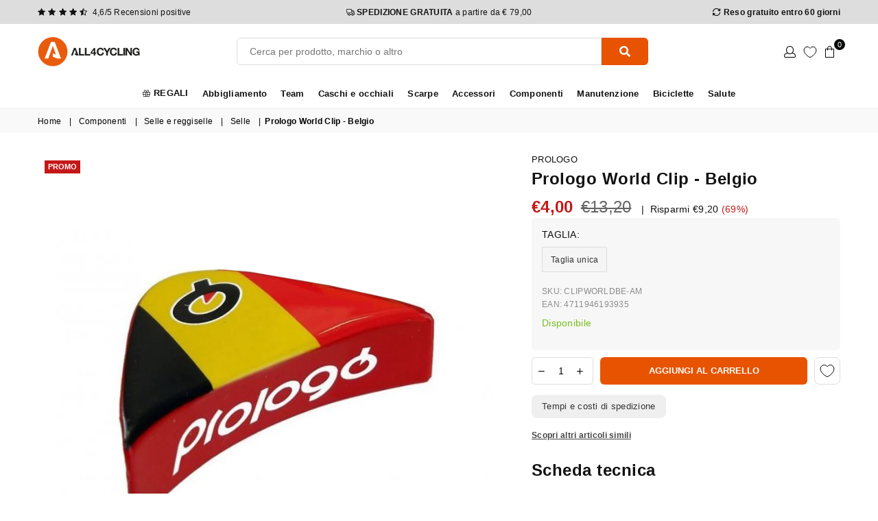

--- FILE ---
content_type: text/css
request_url: https://www.all4cycling.com/cdn/shop/t/92/assets/boost-pfs-custom.css?v=46664540808388376341731297754
body_size: 6633
content:
/** Shopify CDN: Minification failed

Line 1749:69 Unexpected ","

**/
/*********************** Custom CSS for Boost Filter & Search  ************************/




/**************************** Place your custom css below  ****************************/







/* LAYOUT */


/* Product Label */


/* horizontal; vertical */


/* cirle; rectangle; triangle */

/* Header Collection & Search Page */

.boost-pfs-filter-collection-header-wrapper {
	background: #ffffff/*#f6f6f8*/;
	padding-bottom: 15px;
	padding-top: 0;
	background-repeat: no-repeat;
	background-position: center;
	background-size: cover;
}

.boost-pfs-filter-collection-header-wrapper p:last-child {
	margin-bottom: 0;
	padding-bottom: 0;
}

.boost-pfs-filter-collection-header-wrapper .boost-pfs-filter-collection-description {
	margin-bottom: 0;
	padding-bottom: 0;
	margin-top: 20px;
}

.boost-pfs-filter-collection-header-wrapper h1 {
	text-align: left;
	font-weight: 600;
	font-size: 24px;
	line-height: 36px;
	margin-bottom: 0;
  	padding-bottom:18px/*same padding-bottom of .boost-pfs-search-result-header*/
}

/*FIX MR*/
.boost-pfs-filter-collection-header-wrapper .boost-pfs-filter-collection-description p a,
.boost-pfs-filter-collection-header-wrapper .boost-pfs-filter-collection-description li a{color:#EA5B0C !important;text-decoration:underline}

.boost-pfs-filter-collection-header-wrapper .boost-pfs-search-container {
	margin-bottom: 0;
}

.boost-pfs-filter-collection-header-wrapper .boost-pfs-search-form .boost-pfs-search-box {
	background: #fff;
	border: 1px solid #ebebeb;
	box-sizing: border-box;
	-webkit-border-radius: 100px;
	-moz-border-radius: 100px;
	border-radius: 100px;
	padding-left: 24px;
}

.boost-pfs-filter-collection-header-wrapper .boost-pfs-search-form .boost-pfs-search-btn {
	-webkit-border-top-right-radius: 100px;
	-webkit-border-bottom-right-radius: 100px;
	-moz-border-radius-topright: 100px;
	-moz-border-radius-bottomright: 100px;
	border-top-right-radius: 100px;
	border-bottom-right-radius: 100px;
	background: #222;
	min-width: 80px;
	right: 0;
}

.boost-pfs-filter-collection-header-wrapper .boost-pfs-search-form .boost-pfs-search-btn:before {
	color: #fff;
}

.boost-pfs-filter-collection-header-wrapper.boost-pfs-filter-collection-has-image .boost-pfs-filter-collection-description {
	text-align: center;
}

.boost-pfs-filter-collection-header-wrapper.boost-pfs-filter-collection-image.boost-pfs-filter-collection-has-image img
{margin-bottom:10px}



/* CUSTOMIZE FILTER */

.boost-pfs-filter-option .boost-pfs-filter-option-content ul li a {
	text-decoration: none;
	border: none;
	color: #333;
}

.boost-pfs-filter-option .boost-pfs-filter-option-content .boost-pfs-filter-option-swatch.circle-grid li {
	margin-left: 1px;
	margin-right: 1px;
}

.boost-pfs-filter-option .boost-pfs-filter-option-content .boost-pfs-filter-option-swatch li a .boost-pfs-filter-option-swatch-image {
	position: relative;
	width: 34px;
	height: 34px;
	overflow: hidden;
}

.boost-pfs-filter-option .boost-pfs-filter-option-content .boost-pfs-filter-option-swatch li a .boost-pfs-filter-option-swatch-image:before {
	content: "";
	border: 2px solid transparent;
	width: 100%;
	height: 100%;
	position: absolute;
	top: 0;
	bottom: 0;
	left: 0;
	right: 0;
	z-index: 2;
}

.boost-pfs-filter-option .boost-pfs-filter-option-content .boost-pfs-filter-option-swatch li a:hover .boost-pfs-filter-option-swatch-image:before,
.boost-pfs-filter-option .boost-pfs-filter-option-content .boost-pfs-filter-option-swatch li a.selected .boost-pfs-filter-option-swatch-image:before {
	border-color: #fff;
}

.boost-pfs-filter-option .boost-pfs-filter-option-content .boost-pfs-filter-option-swatch.circle-grid li a .boost-pfs-filter-option-swatch-image:before,
.boost-pfs-filter-option .boost-pfs-filter-option-content .boost-pfs-filter-option-swatch.circle-list li a .boost-pfs-filter-option-swatch-image:before {
	border-radius: 50%;
}


/* END CUSTOMINZE FILTER */


/* CUSTOMINZE PRODUCT  */


/* ELEMENT SCSS  */


/* LAYOUT */

.boost-pfs-container-default {
	zoom:1;
	max-width: 1200px;
	padding: 0 15px;
	margin: 0 auto;
}

.boost-pfs-container-default:after {
	content: '';
	display: table;
	clear: both;
}

.boost-pfs-filter-wrapper {
	zoom:1;
}

.boost-pfs-filter-wrapper:after {
	content: '';
	display: table;
	clear: both;
}

.boost-pfs-filter-wrapper *,
.boost-pfs-filter-wrapper * :before,
.boost-pfs-filter-wrapper *:after {
	-moz-box-sizing: border-box;
	-webkit-box-sizing: border-box;
	box-sizing: border-box;
}



.boost-pfs-filter-right .boost-pfs-filter-products+div {
	clear: both;
}

.boost-pfs-filter-left-col {
	width: 23%;
	float: left;
}

@media (min-width: 768px) and (max-width: 1199px) {
	.boost-pfs-filter-left-col {
		width: 25%;
	}
}

@media (max-width: 767px) {
	.boost-pfs-filter-left-col {
		width: 100%;
		float: none;
	}
}

.boost-pfs-filter-right-col {
	width: 77%;
	float: right;
	padding-left: 30px;
}

@media (min-width: 768px) and (max-width: 1199px) {
	.boost-pfs-filter-right-col {
		width: 75%;
	}
}

@media (max-width: 767px) {
	.boost-pfs-filter-right-col {
		width: auto;
		float: none;
		padding-left: 0px;
	}
}

@media (max-width: 767px) {
	.boost-pfs-filter-products {
		width: calc(100% + 15px);
		float: none;
		padding-top: 0px;
		margin-left: -15px;
	}
	.boost-pfs-filter-products .boost-pfs-filter-product-item {
		padding-left: 15px;
	}
}


/* GRID */

.boost-pfs-filter-grid-width-2 {
	width: 50%;
}

.boost-pfs-filter-grid-width-3 {
	width: 33.33333333%;
}

.boost-pfs-filter-grid-width-4 {
	width: 25%;
}

.boost-pfs-filter-grid-width-5 {
	width: 20%;
}
.boost-pfs-filter-grid-width-6 {
	width: 16.66%;
}

/* BOX */

.boost-pfs-filter-product-item {
	display: inline;
	float: left;
	vertical-align: top;
	margin-bottom: 30px;
	position: relative;
	text-align: left;
	padding-left: 30px;
	/* if value = 0px, please config below bc_layout_no_gutter;
	 */
}

.boost-pfs-filter-product-item .boost-pfs-filter-product-item-inner {
	position: relative;
	padding: 0;
	border: none;
	/* 1px solid #e7e7e7 */
	-webkit-box-shadow: none;
	-moz-box-shadow: none;
	box-shadow: none;

	
}

.boost-pfs-filter-product-item a:hover {
	text-decoration: none;
}

.boost-pfs-filter-product-item .spr-badge-starrating {
	margin-right: 5px;
}

.boost-pfs-filter-product-item .spr-badge-caption {
	font-size: 90%;
}

.boost-pfs-filter-product-item .spr-badge-starrating .spr-icon {
	font-size: 14px;
}

.boost-pfs-filter-product-item .spr-badge-starrating .spr-icon:before {
	font-size: 14px;
}

.boost-pfs-filter-product-item-text-alignment-center .boost-pfs-filter-product-item {
	text-align: center;
}

.boost-pfs-filter-product-item-text-alignment-right .boost-pfs-filter-product-item {
	text-align: right;
}

.rte .boost-pfs-filter-product-item a:not(.btn) {
	border-bottom: none;
}


/* IMAGE */
.boost-pfs-filter-product-item-image {
	width: 100%;
	text-align: center;
	margin-bottom: 15px;
	position: relative;
}

.boost-pfs-filter-product-item-image-link {
	position: relative;
	margin-bottom: 0px;
	overflow: hidden;
	width: 100%;
	display: block;
}

.boost-pfs-filter-product-item-image-link img {
	max-width: 100%;
	width: auto;
	margin: auto;
	display: block !important;
}

.boost-pfs-filter-product-item-image-link img.boost-pfs-filter-product-item-main-image {
	z-index: 1;
	position: absolute;
	top: 0;
	left: 0;
	right: 0;
	bottom: 0;
}

.boost-pfs-filter-product-item-image-link img.boost-pfs-filter-product-item-flip-image {
	z-index: 2;
	position: absolute;
	top: 0;
	bottom: 0;
	left: 0;
	right: 0;
}

.boost-pfs-filter-product-item-image-link img.lazyloaded {
	width: 100%;
}

.boost-pfs-filter-product-item-image-link img.lazyload:not([src]) {
	visibility: hidden;
	width: 100%;
}

.boost-pfs-filter-product-item-image-link-liquid.lazyload {
	background: rgba(0, 0, 0, 0.07);
}

.boost-pfs-filter-product-item-image-link-liquid.lazyloaded {
	background: none;
}

.boost-pfs-filter-crop-image-position-top.boost-pfs-filter-product-item-image-link .boost-pfs-filter-product-item-flip-image,
.boost-pfs-filter-crop-image-position-top.boost-pfs-filter-product-item-image-link .boost-pfs-filter-product-item-main-image {
	bottom: auto;
}

.boost-pfs-filter-crop-image-position-bottom.boost-pfs-filter-product-item-image-link .boost-pfs-filter-product-item-flip-image,
.boost-pfs-filter-crop-image-position-bottom.boost-pfs-filter-product-item-image-link .boost-pfs-filter-product-item-main-image {
	top: auto;
}


/* SWAP IMAGE */

@media (min-width: 768px) {
	.has-bc-swap-image .boost-pfs-filter-product-item-main-image {
		visibility: visible;
	}
	.has-bc-swap-image .boost-pfs-filter-product-item-flip-image {
		visibility: hidden;
	}
	.has-bc-swap-image .boost-pfs-filter-product-item-image:hover .boost-pfs-filter-product-item-main-image {
		visibility: hidden;
	}
	.has-bc-swap-image .boost-pfs-filter-product-item-image:hover .boost-pfs-filter-product-item-flip-image {
		visibility: visible;
	}
}


/* SWAP COLOR */

.boost-pfs-filter-product-item .boost-pfs-filter-item-swatch {
	list-style: none;
	padding: 0;
	margin: 0 -4px;
	letter-spacing: -0.33em;
	line-height: 0;
	padding-bottom: 5px;
}

.boost-pfs-filter-product-item .boost-pfs-filter-item-swatch li {
	display: inline-block;
	margin: 0 4px 0;
	letter-spacing: normal;
	text-align: center;
	vertical-align: middle;
	position: relative;
}

.boost-pfs-filter-product-item .boost-pfs-filter-item-swatch li span {
	display: block;
	width: 18px;
	height: 18px;
	-moz-border-radius: 15px;
	-webkit-border-radius: 15px;
	-ms-border-radius: 15px;
	-o-border-radius: 15px;
	border-radius: 15px;
	margin: 0;
	background-size: cover;
	cursor: pointer;
	background-position: center;
	background-repeat: no-repeat;
	border: 2px solid #fff;
	-webkit-box-shadow: 0 0 0 1px #e6e6e6;
	-moz-box-shadow: 0 0 0 1px #e6e6e6;
	box-shadow: 0 0 0 1px #e6e6e6;
	outline: none;
}

.boost-pfs-filter-item-swatch li .boost-pfs-product-item-tooltip {
	text-align: center;
	background: #232323;
	color: #fff;
	bottom: 100%;
	padding: 4px 7px;
	display: block;
	position: absolute;
	z-index: 2;
	min-width: 44px;
	left: 50%;
	-moz-transform: translateX(-50%);
	-o-transform: translateX(-50%);
	-ms-transform: translateX(-50%);
	-webkit-transform: translateX(-50%);
	transform: translateX(-50%);
	margin-bottom: 12px;
	opacity: 0;
	-ms-filter: "progid:DXImageTransform.Microsoft.Alpha(opacity=0)";
	filter: alpha(opacity=0);
	visibility: hidden;
	-webkit-transition: all 0.25s ease-out;
	-moz-transition: all 0.25s ease-out;
	-ms-transition: all 0.25s ease-out;
	-o-transition: all 0.25s ease-out;
	transition: all 0.25s ease-out;
	-webkit-box-shadow: 2px 2px 6px rgba(0, 0, 0, 0.28);
	-moz-box-shadow: 2px 2px 6px rgba(0, 0, 0, 0.28);
	box-shadow: 2px 2px 6px rgba(0, 0, 0, 0.28);
	font-size: 11px;
	font-weight: 500;
	letter-spacing: normal;
	pointer-events: none;
	line-height: 16px;
	white-space: nowrap;
}

.boost-pfs-filter-item-swatch li .boost-pfs-product-item-tooltip:after {
	border-left: solid transparent 7px;
	border-right: solid transparent 7px;
	border-top: solid #232323 7px;
	bottom: -7px;
	content: " ";
	height: 0;
	left: 50%;
	-moz-transform: translateX(-50%);
	-o-transform: translateX(-50%);
	-ms-transform: translateX(-50%);
	-webkit-transform: translateX(-50%);
	transform: translateX(-50%);
	position: absolute;
	width: 0;
}

.boost-pfs-filter-item-swatch li:hover .boost-pfs-product-item-tooltip {
	opacity: 1;
	visibility: visible;
}

.boost-pfs-filter-swatch-shape-square .boost-pfs-filter-product-item .boost-pfs-filter-item-swatch li span {
	-webkit-border-radius: 0px;
	-moz-border-radius: 0px;
	border-radius: 0px;
}
.boost-pfs-filter-product-item-swatch_color_display_type_image_product .boost-pfs-filter-product-item .boost-pfs-filter-item-swatch li span {
	width: 28px;
	height: 28px;
}

/* TITLE */

.boost-pfs-filter-product-item-title {
	margin: 0px 0 4px;
	font-size: 14px;
	font-weight: 600;
	color: #3d4246;
/*	FIX SS text-transform: capitalize; */  
/*	 text-transform: uppercase; */ 
  	border-bottom: none;
	display: inline-block;
	line-height: 1.42;
}

/* .boost-pfs-filter-product-item-title:hover {
	text-decoration: underline;
	-webkit-text-underline-position: under;
	-ms-text-underline-position: below;
	text-underline-position: under;
} */


/* PRICE */

.boost-pfs-filter-product-item-price {
	font-size: 15px;
	font-weight: 400;
	color: #222;
	margin-bottom: 0;
	padding-bottom: 10px;
	margin-top: 0;
}

.boost-pfs-filter-product-item-price s {
	color: rgba(34, 34, 34, 0.6);
	margin-left: 5px;
}

.boost-pfs-filter-product-item-price .boost-pfs-filter-product-item-sale-price {
	color: #E02D00;
}

.boost-pfs-filter-product-item-price .boost-pfs-filter-product-item-price-from-text {
	font-size: 14px;
	font-weight: 400;
	color: #222;
	margin-bottom: 0;
	padding-bottom: 10px;
	margin-top: 0;
}

.spr-badge {
	padding-bottom: 10px;
}


/* VENDOR */

.boost-pfs-filter-product-item-vendor {
	font-size: 12px;
	color: rgba(34, 34, 34, 0.6);
	text-transform: uppercase;
	font-weight: 400;
	margin-bottom: 8px;
	margin-top: 0;
	line-height: 1.5;
}


/* LABEL */

/*******************************************************************************************FIX MR MODIFY*/
.boost-pfs-filter-product-item-image .boost-pfs-filter-product-item-label {
	position: absolute;
	left: 0;
	bottom: 0;
	z-index: 2;
	padding: 10px 10px 5px 5px;
  	margin: 0px;
	letter-spacing: 0;
}


.boost-pfs-filter-product-item-label .boost-pfs-label,
.boost-pfs-filter-product-item-label .boost-pfs-filter-label {
	font-size: 11px;
	font-weight: 700;
	text-transform: uppercase;
	padding: 2px 10px;
	background: #fff;
	left: auto;
	border: 1px solid transparent;
	vertical-align: top;
	-webkit-border-radius: 50px;
	-moz-border-radius: 50px;
	border-radius: 50px;
}

.boost-pfs-filter-product-item-label .boost-pfs-label:first-child,
.boost-pfs-filter-product-item-label .boost-pfs-filter-label:first-child {
	margin-left: 0;
}

.boost-pfs-filter-product-item-label .sale {
	background: #E02D00;
	color: #fff;
	border-color: transparent;
}

.boost-pfs-filter-product-item-label .tag {
	background: #0e9268;
	color: #fff;
	border-color: transparent;
}

.boost-pfs-filter-product-item-label .soldout {
	background: #fff;
	color: #d2d8db;
	border-color: #d2d8db;
}

/* Top Right */
.boost-pfs-filter-product-item-label-top_right .boost-pfs-filter-product-item-label {
  left: auto;
  right: 0;
}
/* Bottom Left */
.boost-pfs-filter-product-item-label-bottom_left .boost-pfs-filter-product-item-label {
  bottom: 0px;
  top: auto;
}
/* Bottom Right */
.boost-pfs-filter-product-item-label-bottom_right .boost-pfs-filter-product-item-label {
  bottom: 0px;
  top: auto;
  left: auto;
  right: 0;
}

/* LABEL POSITION */



.boost-pfs-filter-product-item-label .boost-pfs-filter-label {
	/* FIX SS 20/10/23 display: inline-block;
	margin-left: 5px;*/

    /*display: block;*/
    display:table;
	margin-bottom: 5px;
	text-align: center;
}




/* LABEL STYLE */



.boost-pfs-filter-product-item-label .boost-pfs-filter-label {
	line-height: 16px;
}




/* END PRODUCT LABEL */

@media screen and (max-width: 1199px) {
	.boost-pfs-filter-product-item {
		width: 33.33333333%;
	}
}

@media screen and (min-width: 1200px) {
	.boost-pfs-filter-grid-width-2:nth-child(2n+1),
	.boost-pfs-filter-grid-width-3:nth-child(3n+1),
	.boost-pfs-filter-grid-width-4:nth-child(4n+1) {
		clear: both;
	}
}

@media (min-width: 768px) and (max-width: 1199px) {
	.boost-pfs-filter-grid-width-2:nth-child(2n+1),
	.boost-pfs-filter-grid-width-3:nth-child(3n+1),
	.boost-pfs-filter-grid-width-4:nth-child(3n+1) {
		clear: both;
	}
}

@media (max-width: 767px) {
	.boost-pfs-filter-product-item.boost-pfs-filter-grid-width-mb-1 {
		width: 100%;
	}
	.boost-pfs-filter-product-item.boost-pfs-filter-grid-width-mb-2 {
		width: 50%;
	}
	.boost-pfs-filter-product-item.boost-pfs-filter-grid-width-mb-3 {
		width: 33.33333333%;
	}
	.boost-pfs-filter-grid-width-mb-2:nth-child(2n+1),
	.boost-pfs-filter-grid-width-mb-3:nth-child(3n+1),
	.boost-pfs-filter-grid-width-mb-4:nth-child(4n+1) {
		clear: both;
	}
}


/* END CUSTOMINZE PRODUCT GRID  */


/* CUSTOMINZE PRODUCT LIST VIEW  */

.boost-pfs-filter-product-item-list {
	border-top: 1px solid #e8e9eb;
	padding-top: 30px;
	margin-top: 30px;
	padding-left: 0;
	float: none;
	width: 100% !important;
	clear: both;
	overflow: hidden;
	display: block;
}

.boost-pfs-filter-product-item-list:first-child {
	border-top: none;
	margin-top: 0px;
	padding-top: 0;
}

.boost-pfs-filter-product-item-list .boost-pfs-filter-product-item-image {
	height: auto !important;
	margin-bottom: 0px;
}

.boost-pfs-filter-product-item-list .spr-badge {
	padding-bottom: 21px;
}

.boost-pfs-filter-product-item-list .boost-pfs-action-list-wrapper {
	display: none !important;
}

.boost-pfs-filter-product-item-list .boost-pfs-filter-product-item-label {
	padding-right: 0;
	margin-right: 0;
	left: 6px;
	top: 6px;
	padding-left: 0;
	margin-left: 0;
	padding-top: 0;
}

.boost-pfs-filter-product-item-list .boost-pfs-filter-product-item-label .boost-pfs-filter-label {
	margin-left: 0;
	margin-right: 5px;
}

.boost-pfs-filter-product-item-list .boost-pfs-filter-product-item-price {
	padding-bottom: 0;
	margin-top: 0;
	margin-bottom: 20px;
}

.boost-pfs-filter-product-item-list .boost-pfs-filter-des {
	margin-top: 0;
	margin-bottom: 20px;
}

.boost-pfs-filter-product-item-list .boost-pfs-filter-product-item-list-col-1 {
	position: relative;
}

.boost-pfs-filter-product-item-list.boost-pfs-action-list-enabled .boost-pfs-action-list-wrapper {
	position: static;
	width: auto !important;
	opacity: 1;
	-webkit-transform: none;
	transform: none;
}

.boost-pfs-filter-product-item-list.boost-pfs-action-list-enabled .boost-pfs-action-list-wrapper .boost-pfs-addtocart-btn {
	padding-right: 10px;
	padding-left: 10px;
}

.boost-pfs-filter-product-item-list.boost-pfs-action-list-enabled .boost-pfs-action-list-wrapper .boost-pfs-addtocart-product-form {
	margin-left: 0px;
	display: block;
	width: 100%;
}

.boost-pfs-filter-product-item-list.boost-pfs-action-list-enabled .boost-pfs-action-list-wrapper .boost-pfs-quickview-btn {
	display: none;
}

@media screen and (min-width: 768px) {
	.boost-pfs-filter-product-item-list {
		width: calc(100% - 30px) !important;
		margin-left: 30px;
	}
}

@media (min-width: 767px) {
	.boost-pfs-filter-product-item-list .boost-pfs-filter-product-item-list-col-1 {
		width: 30%;
		padding-right: 30px;
		float: left;
	}
	.boost-pfs-filter-product-item-list .boost-pfs-filter-product-bottom {
		text-align: left;
		width: 70%;
		float: left;
	}
	.boost-pfs-filter-product-item-list .boost-pfs-filter-product-item-title {
		margin-top: 0;
	}
	.boost-pfs-filter-product-item-list .boost-pfs-filter-product-item-image-link {
		margin-bottom: 0;
	}
}

@media screen and (min-width: 1200px) {
	.boost-pfs-filter-product-item-list .boost-pfs-filter-product-item-list-col-1 {
		width: 25%;
	}
	.boost-pfs-filter-product-item-list .boost-pfs-filter-product-bottom {
		width: 75%;
	}
	.boost-pfs-filter-product-item-list .boost-pfs-filter-product-item-list-col-2 {
		display: inline-block;
		vertical-align: middle;
		text-align: left;
		width: 100%;
	}
	.boost-pfs-filter-product-item-list .boost-pfs-filter-product-item-list-col-3 {
		display: inline-block;
		text-align: left;
		vertical-align: middle;
		width: 100%;
		padding-left: 0;
	}
}

@media screen and (max-width: 1199px) {
	.boost-pfs-filter-product-item-list .boost-pfs-filter-product-item-list-col-3 {
		margin-top: 10px;
	}
}


/* Mobile */

@media (max-width: 767px) {
	.boost-pfs-filter-product-item-list {
		padding-top: 24px;
		padding-bottom: 24px;
		margin-top: 0;
	}
	.boost-pfs-filter-product-item-list.boost-pfs-filter-product-item {
		padding-left: 0;
		margin-left: 15px;
		width: calc(100% - 15px) !important;
	}
	.boost-pfs-filter-product-item-list .boost-pfs-filter-product-item-list-col-1 {
		float: left;
		width: 124px;
		padding-right: 12px;
	}
	.boost-pfs-filter-product-item-list .boost-pfs-filter-product-item-list-col-1 .boost-pfs-filter-product-item-image-link {
		margin-bottom: 0;
	}
	.boost-pfs-filter-product-item-list .boost-pfs-filter-product-bottom {
		float: left;
		width: calc(100% - 124px);
	}
}

@media screen and (max-width: 1199px) {
	.boost-pfs-filter-product-item-list.boost-pfs-action-list-enabled {
		padding-bottom: 0;
	}
}

@media (max-width: 767px) {
	.boost-pfs-filter-product-item-list.boost-pfs-action-list-enabled {
		padding-bottom: 24px;
	}
}

@media screen and (min-width: 768px) {
	.boost-pfs-filter-product-item-list.boost-pfs-action-list-enabled .boost-pfs-action-list-wrapper {
		padding-left: 40px;
		display: table-cell;
		vertical-align: middle;
	}
}

@media (max-width: 767px) {
	.boost-pfs-filter-product-item-list.boost-pfs-action-list-enabled .boost-pfs-action-list-wrapper {
		padding-top: 30px;
	}
}


/* Load More */

.boost-pfs-filter-load-more .boost-pfs-filter-load-more-button {
	display: inline-block;
}


/* TOOLBAR */

.boost-pfs-filter-default-toolbar {
	border-bottom: 1px solid #e8e9eb;
	margin-bottom: 22px;
}

@media (min-width: 768px) {
	.boost-pfs-filter-default-toolbar {
		margin-bottom: 30px;
	}
	.boost-pfs-filter-default-toolbar+.boost-pfs-filter-wrapper .boost-pfs-filter-tree-h {
		margin-top: -15px;
	}
}

.boost-pfs-filter-top-display-type {
	text-align: left;
}

.boost-pfs-filter-top-display-type .boost-pfs-filter-display-item {
	border-bottom: none;
}

.boost-pfs-filter-top-display-type .boost-pfs-filter-display-item .fallback-text {
	font-size: 11px;
}

.boost-pfs-addtocart-wrapper {
	font-size: 11px;
}

@media (max-width: 767px) {
	.boost-pfs-filter-top-display-type {
		text-align: right;
	}
}

@media (min-width: 768px) {
	.boost-pfs-filter-default-toolbar-inner {
		display: table;
		width: 100%;
	}
}

.boost-pfs-filter-default-toolbar {
	display: block;
	text-align: right;
	vertical-align: middle;
	width: 100%;
}

.boost-pfs-filter-default-toolbar .boost-pfs-filter-toolbar-item {
	display: table-cell;
	vertical-align: middle;
	width: 33.33%;
}

.boost-pfs-filter-default-toolbar .boost-pfs-filter-toolbar-item:first-child {
	margin-left: 0;
	padding-left: 0;
}

.boost-pfs-filter-default-toolbar .boost-pfs-filter-toolbar-item label {
	font-size: 14px;
}

.boost-pfs-filter-default-toolbar .boost-pfs-filter-toolbar-item select {
	display: inline-block;
	font-size: 14px;
	border: none;
	color: #69727b;
	margin-bottom: 10px;
	margin-top: 10px;
}

.boost-pfs-filter-default-toolbar .boost-pfs-filter-top-sorting button {
	display: none;
}

.boost-pfs-filter-total-product {
	line-height: 55px;
	margin-bottom: 0;
	overflow: hidden;
	text-overflow: ellipsis;
	white-space: nowrap;
	display: block;
}

.boost-pfs-filter-total-product span {
	margin-left: 5px;
}

@media (max-width: 767px) {
	.boost-pfs-filter-total-product {
		line-height: 30px;
	}
}

.boost-pfs-filter-toolbar-count {
	text-align: center;
}

@media (max-width: 767px) {
	.boost-pfs-filter-top-display-type>span {
		display: none;
	}
	.boost-pfs-filter-toolbar-count {
		text-align: right;
	}
	.boost-pfs-filter-default-toolbar {
		margin-bottom: 0;
		border-bottom: none;
	}
	.boost-pfs-filter-default-toolbar .boost-pfs-filter-toolbar-item {
		width: 50%;
		padding-top: 15px;
		padding-bottom: 15px;
		display: block;
	}
	.boost-pfs-filter-default-toolbar .boost-pfs-filter-toolbar-item.boost-pfs-filter-toolbar-type {
		float: right;
		padding-left: 15px;
		text-align: right;
	}
	.boost-pfs-filter-default-toolbar .boost-pfs-filter-toolbar-item.boost-pfs-filter-toolbar-count {
		float: left;
		padding-right: 15px;
		text-align: left;
	}
}


/* SORT BY CUSTOM UL LI */

.boost-pfs-filter-default-toolbar * {
	-moz-box-sizing: border-box;
	-webkit-box-sizing: border-box;
	box-sizing: border-box;
}

.boost-pfs-filter-default-toolbar .boost-pfs-filter-top-sorting button {
	display: inline-block;
}

.boost-pfs-filter-top-sorting button {
	margin-right: 0;
}

.boost-pfs-filter-custom-sorting button {
	display: block;
	cursor: pointer;
	/*text-transform: capitalize;*/
  	padding-left: 5px;
	padding-right: 20px;
	margin-bottom: 0;
	background: none;
	border: none;
	color: inherit;
	outline: none;
}

.boost-pfs-filter-custom-sorting button>span {
	position: relative;
	line-height: 55px;
}

.boost-pfs-filter-custom-sorting button>span:after {
	top: 50%;
	right: 0;
	left: auto;
	right: -20px;
	position: absolute;
	margin-top: -2px;
	content: "";
	border-right: 1px solid #222;
	border-bottom: 1px solid #222;
	display: inline-block;
	-webkit-transition: all 100ms ease-in-out;
	-moz-transition: all 100ms ease-in-out;
	-ms-transition: all 100ms ease-in-out;
	-o-transition: all 100ms ease-in-out;
	transition: all 100ms ease-in-out;
	-moz-transform: rotate(45deg);
	-o-transform: rotate(45deg);
	-ms-transform: rotate(45deg);
	-webkit-transform: rotate(45deg);
	transform: rotate(45deg);
	width: 7px;
	height: 7px;
	display: inline-block;
	text-transform: none;
	-webkit-font-smoothing: antialiased;
	-moz-osx-font-smoothing: grayscale;
	font-size: 11px;
	margin-left: 10px;
	vertical-align: top;
	margin-top: -5px;
	white-space: nowrap;
	overflow: hidden;
	line-height: inherit;
}

.boost-pfs-filter-custom-sorting button>span>span {
	overflow: hidden;
	white-space: nowrap;
	line-height: normal;
}

.boost-pfs-filter-custom-sorting.boost-pfs-filter-sort-active button>span:after {
	-moz-transform: rotate(-135deg);
	-o-transform: rotate(-135deg);
	-ms-transform: rotate(-135deg);
	-webkit-transform: rotate(-135deg);
	transform: rotate(-135deg);
	margin-top: -2px;
}

.boost-pfs-filter-custom-sorting {
	position: relative;
}

.boost-pfs-filter-custom-sorting .boost-pfs-filter-filter-dropdown {
	list-style: none;
	position: absolute;
	background: #fff;
	border: 1px solid #eee;
	padding: 0px;
	z-index: 999;
	text-align: left;
	width: 250px;
	right: 0;
	top: 100%;
	margin: 0;
	display: none;
}

.boost-pfs-filter-custom-sorting .boost-pfs-filter-filter-dropdown li {
	padding: 10px 20px;
	list-style: none;
}

.boost-pfs-filter-custom-sorting .boost-pfs-filter-filter-dropdown li:first-child {
	padding-top: 20px;
}

.boost-pfs-filter-custom-sorting .boost-pfs-filter-filter-dropdown li:last-child {
	padding-bottom: 20px;
}

.boost-pfs-filter-custom-sorting .boost-pfs-filter-filter-dropdown li a {
	border-bottom: 1px solid transparent;
	display: inline-block;
	line-height: 1.2;
}

@media screen and (min-width: 1200px) {
	.boost-pfs-filter-custom-sorting .boost-pfs-filter-filter-dropdown li a:hover,
	.boost-pfs-filter-custom-sorting .boost-pfs-filter-filter-dropdown li a.boost-pfs-filter-sort-item-active {
		font-weight: 400;
		text-decoration: underline;
		text-underline-position: under;
	}
}


/* For mobile */


	.boost-pfs-filter-toolbar-top-mobile {
		border-bottom: 1px solid #e8e9eb;
		position: relative;
	}
	.boost-pfs-filter-toolbar-top-mobile * {
		-moz-box-sizing: border-box;
		-webkit-box-sizing: border-box;
		box-sizing: border-box;
	}
	.boost-pfs-filter-toolbar-top-mobile:after {
		content: '';
		display: table;
		clear: both;
	}
	.boost-pfs-filter-tree-mobile-button,
	.boost-pfs-filter-top-sorting-mobile {
		padding-left: 0px;
		padding-right: 0px;
		display: none;
	}
	.boost-pfs-filter-tree-mobile-button button,
	.boost-pfs-filter-top-sorting-mobile button {
		text-align: left;
		color: #222;
		border: none;
		text-transform: capitalize;
		color: #222;
		line-height: inherit;
		font-weight: 400;
		font-size: 14px;
		line-height: 20px;
		background: none;
		color: inherit;
		margin: 0;
		width: 100%;
		padding: 12px 15px;
		-moz-box-sizing: border-box;
		-webkit-box-sizing: border-box;
		box-sizing: border-box;
	}
	/* Button Filter */
	.boost-pfs-filter-tree-mobile-button {
		width: 50%;
		float: left;
		margin: 0;
	}
	.boost-pfs-filter-tree-mobile-button button:before {
		content: "";
		background-image: url("data:image/svg+xml,%3Csvg width='16' height='16' viewBox='0 0 16 16' fill='none' xmlns='http://www.w3.org/2000/svg'%3E%3Cpath fill-rule='evenodd' clip-rule='evenodd' d='M0.8 3.2H3.348C3.6792 4.1288 4.5584 4.8 5.6 4.8C6.6416 4.8 7.5208 4.1288 7.852 3.2H15.2C15.6424 3.2 16 2.8424 16 2.4C16 1.9576 15.6424 1.6 15.2 1.6H7.852C7.5208 0.6712 6.6416 0 5.6 0C4.5584 0 3.6792 0.6712 3.348 1.6H0.8C0.3576 1.6 0 1.9576 0 2.4C0 2.8424 0.3576 3.2 0.8 3.2ZM15.2 12.8H7.852C7.5208 11.8712 6.6416 11.2 5.6 11.2C4.5584 11.2 3.6792 11.8712 3.348 12.8H0.8C0.3576 12.8 0 13.1576 0 13.6C0 14.0424 0.3576 14.4 0.8 14.4H3.348C3.6792 15.3288 4.5584 16 5.6 16C6.6416 16 7.5208 15.3288 7.852 14.4H15.2C15.6424 14.4 16 14.0424 16 13.6C16 13.1576 15.6424 12.8 15.2 12.8ZM15.2 7.2H12.652C12.3208 6.2712 11.4416 5.6 10.4 5.6C9.3584 5.6 8.4792 6.2712 8.148 7.2H0.8C0.3576 7.2 0 7.5576 0 8C0 8.4424 0.3576 8.8 0.8 8.8H8.148C8.4792 9.7288 9.3584 10.4 10.4 10.4C11.4416 10.4 12.3208 9.7288 12.652 8.8H15.2C15.6424 8.8 16 8.4424 16 8C16 7.5576 15.6424 7.2 15.2 7.2ZM5.6 1.6C6.0416 1.6 6.4 1.9584 6.4 2.4C6.4 2.8416 6.0416 3.2 5.6 3.2C5.1584 3.2 4.8 2.8416 4.8 2.4C4.8 1.9584 5.1584 1.6 5.6 1.6ZM5.6 14.4C5.1584 14.4 4.8 14.0416 4.8 13.6C4.8 13.1584 5.1584 12.8 5.6 12.8C6.0416 12.8 6.4 13.1584 6.4 13.6C6.4 14.0416 6.0416 14.4 5.6 14.4ZM10.4 8.8C9.9584 8.8 9.6 8.4416 9.6 8C9.6 7.5584 9.9584 7.2 10.4 7.2C10.8416 7.2 11.2 7.5584 11.2 8C11.2 8.4416 10.8416 8.8 10.4 8.8Z' fill='%23222222'/%3E%3Cmask id='mask0' mask-type='alpha' maskUnits='userSpaceOnUse' x='0' y='0' width='16' height='16'%3E%3Cpath fill-rule='evenodd' clip-rule='evenodd' d='M0.8 3.2H3.348C3.6792 4.1288 4.5584 4.8 5.6 4.8C6.6416 4.8 7.5208 4.1288 7.852 3.2H15.2C15.6424 3.2 16 2.8424 16 2.4C16 1.9576 15.6424 1.6 15.2 1.6H7.852C7.5208 0.6712 6.6416 0 5.6 0C4.5584 0 3.6792 0.6712 3.348 1.6H0.8C0.3576 1.6 0 1.9576 0 2.4C0 2.8424 0.3576 3.2 0.8 3.2ZM15.2 12.8H7.852C7.5208 11.8712 6.6416 11.2 5.6 11.2C4.5584 11.2 3.6792 11.8712 3.348 12.8H0.8C0.3576 12.8 0 13.1576 0 13.6C0 14.0424 0.3576 14.4 0.8 14.4H3.348C3.6792 15.3288 4.5584 16 5.6 16C6.6416 16 7.5208 15.3288 7.852 14.4H15.2C15.6424 14.4 16 14.0424 16 13.6C16 13.1576 15.6424 12.8 15.2 12.8ZM15.2 7.2H12.652C12.3208 6.2712 11.4416 5.6 10.4 5.6C9.3584 5.6 8.4792 6.2712 8.148 7.2H0.8C0.3576 7.2 0 7.5576 0 8C0 8.4424 0.3576 8.8 0.8 8.8H8.148C8.4792 9.7288 9.3584 10.4 10.4 10.4C11.4416 10.4 12.3208 9.7288 12.652 8.8H15.2C15.6424 8.8 16 8.4424 16 8C16 7.5576 15.6424 7.2 15.2 7.2ZM5.6 1.6C6.0416 1.6 6.4 1.9584 6.4 2.4C6.4 2.8416 6.0416 3.2 5.6 3.2C5.1584 3.2 4.8 2.8416 4.8 2.4C4.8 1.9584 5.1584 1.6 5.6 1.6ZM5.6 14.4C5.1584 14.4 4.8 14.0416 4.8 13.6C4.8 13.1584 5.1584 12.8 5.6 12.8C6.0416 12.8 6.4 13.1584 6.4 13.6C6.4 14.0416 6.0416 14.4 5.6 14.4ZM10.4 8.8C9.9584 8.8 9.6 8.4416 9.6 8C9.6 7.5584 9.9584 7.2 10.4 7.2C10.8416 7.2 11.2 7.5584 11.2 8C11.2 8.4416 10.8416 8.8 10.4 8.8Z' fill='white'/%3E%3C/mask%3E%3Cg mask='url(%23mask0)'%3E%3C/g%3E%3C/svg%3E%0A");
		width: 16px;
		height: 16px;
		position: absolute;
		top: 50%;
		right: 15px;
		margin-top: -8px;
	}
	/* Button Sort */
	.boost-pfs-filter-top-sorting-mobile {
		width: 50%;
		margin-top: 0px;
		float: left;
	}
	.boost-pfs-filter-top-sorting-mobile .boost-pfs-filter-top-sorting-wrapper {
		padding-right: 20px;
	}
	.boost-pfs-filter-top-sorting-mobile .boost-pfs-filter-top-sorting-wrapper>span {
		line-height: inherit;
		padding-bottom: 0px;
		padding-top: 0px;
		display: inline-block;
		width: 100%;
	}
	.boost-pfs-filter-top-sorting-mobile .boost-pfs-filter-top-sorting-wrapper>span:after {
		margin-top: -6px;
		right: -7px;
	}
	.boost-pfs-filter-top-sorting-mobile .boost-pfs-filter-filter-dropdown {
		top: 100%;
		margin-top: 10px;
		left: 15px;
		right: auto;
		width: calc(200% - 30px);
	}
	.boost-pfs-filter-top-sorting-mobile+.boost-pfs-filter-tree-mobile-button {
		border-left: 1px solid #eee;
	}
@media (max-width: 767px) {
	.boost-pfs-filter-tree-mobile-button,
  .boost-pfs-filter-top-sorting-mobile {
    display: block;
  }
}

@media screen and (min-width: 768px) {
	.boost-pfs-filter-top-sorting-mobile {
		display: none;
	}
}

@media (max-width: 767px) {
	.boost-pfs-filter-default-toolbar .boost-pfs-filter-top-sorting {
		display: none;
	}
}


/* END TOOLBAR */


/* PAGINATION */

.boost-pfs-filter-bottom-pagination-default {
	text-align: right;
	padding-top: 25px;
	padding-bottom: 25px;
}

.boost-pfs-filter-bottom-pagination-default>ul {
	margin: 0;
	text-align: center;
	padding-left: 0;
}

.boost-pfs-filter-bottom-pagination-default>ul>li {
	display: inline-block;
	list-style: none;
	width: 40px;
	height: 40px;
	line-height: 40px;
	vertical-align: middle;
	-webkit-border-radius: 100%;
	-moz-border-radius: 100%;
	border-radius: 100%;
}

.boost-pfs-filter-bottom-pagination-default>ul>li:first-child,
.boost-pfs-filter-bottom-pagination-default>ul>li:last-child {
	border: 1px solid #3d4246;
	font-size: 20px;
}

.boost-pfs-filter-bottom-pagination-default>ul>li:first-child.boost-pfs-filter-pagination-disabled,
.boost-pfs-filter-bottom-pagination-default>ul>li:last-child.boost-pfs-filter-pagination-disabled {
	opacity: 0.5;
}

.boost-pfs-filter-bottom-pagination-default>ul>li:first-child:not(.boost-pfs-filter-pagination-disabled):hover,
.boost-pfs-filter-bottom-pagination-default>ul>li:last-child:not(.boost-pfs-filter-pagination-disabled):hover {
	background: #3d4246;
}

.boost-pfs-filter-bottom-pagination-default>ul>li:first-child:not(.boost-pfs-filter-pagination-disabled):hover a,
.boost-pfs-filter-bottom-pagination-default>ul>li:last-child:not(.boost-pfs-filter-pagination-disabled):hover a {
	color: #fff;
}

.boost-pfs-filter-bottom-pagination-default>ul>li:first-child {
	margin-right: 5px;
}

.boost-pfs-filter-bottom-pagination-default>ul>li:last-child {
	margin-left: 5px;
}

.boost-pfs-filter-bottom-pagination-default>ul>li a,
.boost-pfs-filter-bottom-pagination-default>ul>li span {
	color: #000;
	padding: 0;
	margin: 0 6px;
	font-weight: 400;
	text-decoration: none;
}

.boost-pfs-filter-bottom-pagination-default>ul>li span.boost-pfs-filter-pagination-active {
	text-shadow: 0 0 1px #000;
}

.boost-pfs-filter-bottom-pagination-default>ul>li a:hover {
	text-shadow: 0 0 1px #000;
}

@media (max-width: 767px) {
	.boost-pfs-filter-bottom-pagination-default>ul>li {
		width: 32px;
		height: 32px;
		line-height: 32px;
	}
}


/* END PRODUCT */


/* Fix Footer */

#shopify-section-footer {
	clear: both;
}


/* End Fix Footer */

.boost-pfs-filter-products:after {
	content: '';
	display: table;
	clear: both;
}

@media(min-width: 768px) {
	.boost-pfs-filter-products {
		margin-left: -30px;
	}
}

.boost-pfs-filter-tree-h-wrapper .boost-pfs-filter-tree-h {
	margin-bottom: 10px;
}

@media(min-width: 768px) {
	.boost-pfs-filter-tree-h-wrapper {
		margin-top: -55px;
		margin-bottom: 48px;
		border-bottom: 1px solid #e8e9eb;
		padding-top: 20px;
	}
	.boost-pfs-filter-tree-h-wrapper .boost-pfs-filter-options-wrapper {
		position: relative;
	}
}

.boost-pfs-filter-refine-by-wrapper-h .boost-pfs-filter-pc {
	margin-top: -50px;
	padding-top: 25px;
	margin-bottom: 17px;
}


/* Fix Mobile */

@media (max-width: 767px) {
	.boost-pfs-filter-refine-by-wrapper-h,
	.boost-pfs-filter-refine-by-wrapper-v {
		display: none;
	}
}


/* Update specific class to remove suggestion results in some premium themes */

.search-bar__results,
.search-flydown,
.quickSearchResultsWrap,
.search__results,
.search__lightbox .predictive-results,
.Search__Results {
	display: none !important;
}

.js .PageTransition {
	position: initial;
}

.boost-pfs-filter-tree-open-body .site-header {
	z-index: 1
}


/* Equal Height Feature */

@media (min-width: 1200px) {
	.bc-al-style1 .boost-pfs-action-list-enabled .boost-pfs-action-list-wrapper {
		top: auto !important;
		bottom: 10px !important;
	}
	.bc-al-style2 .boost-pfs-action-list-enabled .boost-pfs-action-list-wrapper {
		top: auto !important;
		bottom: 0px !important;
	}
	.bc-al-style3 .boost-pfs-action-list-enabled .boost-pfs-action-list-wrapper {
		top: auto !important;
		bottom: 0px !important;
	}
	.bc-al-style4 .boost-pfs-action-list-enabled .boost-pfs-action-list-wrapper {
		top: auto !important;
		bottom: 0 !important;
	}
	.bc-al-style5 .boost-pfs-action-list-enabled .boost-pfs-action-list-wrapper {
		top: 50% !important;
		margin-top: -17px !important;
	}
	.bc-al-style6 .boost-pfs-action-list-enabled .boost-pfs-action-list-wrapper {
		top: 50% !important;
		margin-top: -38px !important;
	}
}


/* Quickview + Add to cart on Tablet + Mobile */

@media (max-width: 1199px) {
/* FIX SS 06/05/22
  	.boost-pfs-action-list-enabled .boost-pfs-filter-product-item-inner {
		padding-bottom: 45px;
	} */
/* FIX MR 24/05/22	
  	.boost-pfs-action-list-enabled .boost-pfs-filter-product-item-image {
		position: static;
	} */
	.boost-pfs-action-list-enabled .boost-pfs-action-list-wrapper {
		position: absolute;
		top: auto !important;
		bottom: 0;
		left: 0;
	}
}


/* Adds a background color pulsating animation ******************************** */

[data-boost-image-loading-animation] {
	background-color: var(--global-color-image-loader-primary);
	-moz-animation: image-loader 2s 400ms infinite;
	-o-animation: image-loader 2s 400ms infinite;
	-webkit-animation: image-loader 2s 400ms infinite;
	animation: image-loader 2s 400ms infinite;
}

.no-js [data-boost-image-loading-animation] {
	animation-name: none;
}


/**** Custom Search result toolbar ****/

.boost-pfs-search-result-toolbar {
	margin: 0;
	margin-bottom: -1px;
}

.boost-pfs-search-result-toolbar>.boost-pfs-container-default {
	width: 100%;
	display: -webkit-flex;
  display: -moz-flex;
  display: -ms-flex;
  display: flex;
	align-items: center;
	text-align: left;
}
@media (min-width: 768px) {
	.boost-pfs-filter-top-display-type {
		line-height: 55px;
	}
}

@media (max-width: 767px) {
	.boost-pfs-search-result-wrap {
		padding-top: 35px;
		padding-bottom: 35px;
	}
}

/**** Styles for ADA ****/

.boost-pfs-ada .boost-pfs-filter-top-sorting-wrapper:focus {
	outline: 1px dotted black;
}

.boost-pfs-ada .boost-pfs-filter-product-item-title:focus {
	outline: 1px dotted black;
}

.boost-pfs-ada .boost-pfs-filter-product-item-image-link:focus {
	outline: 1px dotted black;
}

.boost-pfs-ada .boost-pfs-filter-display-item:focus {
	outline: 1px dotted black;
}

.boost-pfs-ada .boost-pfs-filter-product-item .boost-pfs-filter-item-swatch li span:focus {
	outline: 1px dotted black;
}

.boost-pfs-ada .boost-pfs-filter-item-swatch li:focus-within .boost-pfs-product-item-tooltip {
	opacity: 1;
	visibility: visible;
}

/* Product Item Layout ******************************** */
.boost-pfs-filter-products {
	display: -webkit-flex;
  display: -moz-flex;
  display: -ms-flex;
  display: flex;
	-webkit-flex-wrap: wrap;
	-moz-flex-wrap: wrap;
	-ms-flex-wrap: wrap;
	 flex-wrap: wrap;
}
.boost-pfs-filter-product-item-grid {
	display: -webkit-flex;
  display: -moz-flex;
  display: -ms-flex;
  display: flex;
  -webkit-flex-direction: column;
	-moz-flex-direction: column;
	-ms-flex-direction: column;
	 flex-direction: column;
	position: relative;
}
.boost-pfs-filter-product-item-grid .boost-pfs-filter-product-item-inner {
  display: -webkit-flex;
  display: -moz-flex;
  display: -ms-flex;
  display: flex;
  -webkit-flex-direction: column;
	-moz-flex-direction: column;
	-ms-flex-direction: column;
	 flex-direction: column;
  /* height: 100%; */
}
.boost-pfs-filter-product-item-grid .boost-pfs-filter-product-bottom {
	display: -webkit-flex;
  display: -moz-flex;
  display: -ms-flex;
  display: flex;
  -webkit-flex-direction: column;
	-moz-flex-direction: column;
	-ms-flex-direction: column;
	flex-direction: column;
  justify-content: flex-end;
  -webkit-flex: 1 0 auto;
	-moz-flex: 1 0 auto;
	-ms-flex: 1 0 auto;
	 flex: 1 0 auto;
}
.boost-pfs-filter-product-item-grid .boost-pfs-filter-product-bottom-inner {
}
/* Border No Padding */
.boost-pfs-filter-product-item-layout-border-no-padding.boost-pfs-filter-products {
	margin-left: 0;
	margin-bottom: 20px;
	width: 100%;
}
.boost-pfs-filter-product-item-layout-border-no-padding .boost-pfs-filter-product-item-grid {
	border: 1px solid #e3e3e3;
  margin-bottom: -1px !important;
  margin-left: -1px;
  overflow: visible;
  padding-left: 0;
  padding: 20px;
}
@media (max-width: 1199px) {
	.boost-pfs-filter-product-item-layout-border-no-padding .boost-pfs-filter-product-item-grid {
		padding: 15px;
	}
}
/* Border No Padding IMG */
.boost-pfs-filter-product-item-layout-border-no-padding-img.boost-pfs-filter-products {
	margin-left: 0;
	margin-bottom: 20px;
	width: 100%;
}
.boost-pfs-filter-product-item-layout-border-no-padding-img .boost-pfs-filter-product-item-grid {
	border: 1px solid #e3e3e3;
  margin-bottom: -1px !important;
  margin-left: -1px;
  overflow: visible;
  padding-left: 0;
  
}
.boost-pfs-filter-product-item-layout-border-no-padding-img .boost-pfs-filter-product-item-grid .boost-pfs-filter-product-bottom {
	padding: 20px;
}
@media (max-width: 1199px) {
	.boost-pfs-filter-product-item-layout-border-no-padding-img .boost-pfs-action-list-enabled .boost-pfs-action-list-wrapper {
	  width: calc(100% - 30px) !important;
	  bottom: 15px;
    left: 15px;
	}
	.boost-pfs-filter-product-item-layout-border-no-padding-img .boost-pfs-action-list-enabled {
    padding-bottom: 0px;
	}
}
/* Border HAS Padding */
.boost-pfs-filter-product-item-layout-border-has-padding.boost-pfs-filter-products {
	margin-bottom: 20px;
}
.boost-pfs-filter-product-item-layout-border-has-padding .boost-pfs-filter-product-item-grid {
  overflow: visible;
}
.boost-pfs-filter-product-item-layout-border-has-padding .boost-pfs-filter-product-item-grid .boost-pfs-filter-product-item-inner {
  border: 1px solid #e3e3e3;
  padding: 20px;
}
@media (max-width: 1199px) {
	.boost-pfs-filter-product-item-layout-border-has-padding .boost-pfs-filter-product-item-grid .boost-pfs-filter-product-item-inner {
		padding: 15px 15px 60px 15px;
	}
	.boost-pfs-filter-product-item-layout-border-has-padding .boost-pfs-action-list-enabled .boost-pfs-action-list-wrapper {
	  width: calc(100% - 30px) !important;
	  bottom: 15px;
    left: 15px;
	}
}


span.custom-label.boost-pfs-filter-label.price-label {
/*FIX MR 24/05/22 background: #f82020;
    color: white;
  */
}

.description-hidden { display: none; }

.boost-pfs-filter-tree-v .boost-pfs-filter-option .boost-pfs-filter-option-content .boost-pfs-filter-option-item-list-box li {
  width: 43% !important;
  float: left;
}
span.boost-pfs-filter-total-product {float: left}

.boost-pfs-filter-product-item-title {
    font-weight: 400 !important;
}
.boost-pfs-filter-product-bottom {text-align: left}
.boost-pfs-filter-product-item-vendor { font-weight: 600}
@media (min-width: 768px) {
	.boost-pfs-filter-bottom-pagination {float: right}
}
.boost-pfs-filter-bottom-pagination-default>ul>li {cursor: pointer}
.boost-pfs-filter-bottom-pagination-default>ul>li:first-child, .boost-pfs-filter-bottom-pagination-default>ul>li:last-child {
	background: none !important;
	border: none;
}
.boost-pfs-filter-bottom-pagination-default>ul>li:first-child a, .boost-pfs-filter-bottom-pagination-default>ul>li:last-child a,
.boost-pfs-filter-pagination-disabled span {
	vertical-align: middle;
}
.boost-pfs-filter-bottom-pagination-default>ul>li:first-child a img, .boost-pfs-filter-bottom-pagination-default>ul>li:last-child a img, 
.boost-pfs-filter-pagination-disabled img {
	width: 22px;
}
.boost-pfs-filter-bottom-pagination-default>ul>li:first-child:hover, , .boost-pfs-filter-bottom-pagination-default>ul>li:last-child:hover {
	background: none !important;
}
span.boost-pfs-filter-pagination-active {
    text-shadow: none;
    background: #eaeaea;
    padding: 10px !important;
}
span.custom-label.boost-pfs-filter-label.price-label {
    background: #c41818;/*FIX MR 24/05/22*/
    color: white;
    border-radius: 0;
}
span.custom-label.boost-pfs-filter-label.new-label {
    background: #000;
    color: #fff;
    border-radius: 0;
    /*border-color: #000;*//*FIX MR 23/10/23*/
}
span.custom-label.boost-pfs-filter-label.usato-label {
    background: #000;/*FIX MR 23/10/23 #E9A400*/
    color: #fff;
    border-radius: 0;
    /*border-color: #E9A400;*//*FIX MR 23/10/23*/
}
.boost-pfs-filter-product-item-label .soldout {
    background: #d2d8db;
    color: #fff;
    border-radius: 0;
    /*border-color: #d2d8db;*//*FIX MR 23/10/23*/
}
.boost-pfs-filter-bottom-pagination-default>ul>li:has(>.boost-pfs-filter-pagination-active) {
	border-radius: 0 !important;
	background: #eaeaea;
}
.boost-pfs-filter-product-item-sale-price {
	color: #c41818 !important;/*FIX MR 24/05/22*/
  	font-weight:bold;
}
@media (max-width: 767px) {
	.boost-pfs-search-suggestion-group {
		margin: 0 !important;
	}
	.boost-pfs-search-suggestion-header {
      text-align: left !important;
      padding-left: 13px !important;
	}
	.boost-pfs-search-suggestion-mobile .boost-pfs-search-suggestion-header-view-all {
      -ms-box-shadow: none;
      margin: 0 !important;
      text-align: center !important;
      -webkit-box-shadow: none;
      background: #f9f9f9 !important;
      box-shadow: none;
	}
	.boost-pfs-search-suggestion-mobile .boost-pfs-search-suggestion .boost-pfs-search-suggestion-item {
		border: none !important;
	}
}
.boost-pfs-search-panel-items-1 {float: left}
.boost-pfs-filter-collection-header-wrapper {padding-bottom: 0}
.boost-pfs-search-container .boost-pfs-search-result-header {
    font-size: 24px;
    padding: 18px 0;
}
.boost-pfs-search-suggestion-product-vendor {font-weight: 600}
.boost-pfs-search-suggestion-right p:first-child {
    padding-bottom: 0;
}
.boost-pfs-filter-collection-header {margin-top: 10px}

img.boost-pfs-filter-collection-image.boost-pfs-filter-collection-no-image {
    display: none !important;
}
.filters-toolbar__product-count {float:left}
.boost-noresult .boost-pfs-filter-products{
	justify-content: center;
}
.boost-search-noresult .boost-pfs-filter-left-col{
	display: none;
}
.boost-search-noresult .boost-pfs-filter-right-col{
	width: 100%;
}
@media(min-width: 768px){
  .boost-noresult .boost-pfs-filter-products .boost-pfs-filter-message{
      width: 50%;
  }

  .boost-pfs-search-suggestion-column-1:not(.boost-pfs-search-suggestion-mobile):not(.boost-pfs-search-suggestion-wrapper-style2).boost-pfs-search-suggestion-product-item-type-list .boost-pfs-search-suggestion {
    width: 100%;
  }
}

/* button.boost-pfs-quickview-btn.boost-pfs-filter-button {
    display: block !important;
} */

.boost-pfs-modal-backdrop {
    z-index: 99 !important;
}

--- FILE ---
content_type: text/css
request_url: https://cdn.appmate.io/themecode/all4cycling-prod/main/custom.css?v=1699450620472975
body_size: 662
content:
@media only screen and (max-width: 1024px){.site-header .mobile-nav,.site-header .icons-col{max-width:100px}}wishlist-link .wk-button{--icon-size: 18px;--icon-stroke-width: 1px;--icon-stroke: black;display:inline-flex;height:100%;vertical-align:middle;margin:0 1px}wishlist-link .wk-button.wk-selected{--icon-stroke: black;--icon-fill: black}wishlist-link .wk-counter{--size: 17px}wishlist-button-collection .wk-floating{z-index:10}wishlist-button-product{order:5}.wk-flex{display:flex}wishlist-button-product .wk-button,wishlist-button-product .wk-button:hover{margin:0 0 0 10px;border:none!important;border-radius:8px;justify-content:center;max-width:44px!important;--icon-size: 20px;min-width:0!important;padding:0 8px;background:transparent!important;border:1px solid #ddd!important;--wk-button__icon--color: #111;order:3;height:40px;min-height:0;position:relative;display:flex;align-items:center;-webkit-appearance:none;appearance:none;border:none;background:none;cursor:pointer}.restock-alerts-notify-button{order:2}wishlist-page .wk-header .wk-title{display:none}wishlist-page .wk-login-callout{margin:1em 0;text-align:left}wishlist-page .wk-login-callout p a,wishlist-page .wk-wishlist-empty-callout p a{color:#e75300}wishlist-product-card .wk-quantity{display:flex;width:70px;margin:0;position:relative}wishlist-product-card .wk-quantity-input{min-height:45px;boder:1px solid #dddddd;text-align:center;text-indent:0px!important}wishlist-product-card .wk-quantity-input::-webkit-outer-spin-button,wishlist-product-card .wk-quantity-input::-webkit-inner-spin-button{-webkit-appearance:none;margin:0}wishlist-product-card .wk-quantity-input{-moz-appearance:textfield}wishlist-product-card .wk-quantity-button{position:absolute;top:0;bottom:0;width:30px;cursor:pointer;display:flex;justify-content:center;align-items:center;font-size:16px;user-select:none}wishlist-product-card .wk-quantity-remove{left:0}wishlist-product-card .wk-quantity-add{right:0}wk-option-select .wk-control{border:1px solid #dddddd}wishlist-product-card .wk-quantity-label{display:none}wishlist-product-card .wk-form{display:flex;flex-wrap:wrap;gap:10px 5px}wishlist-product-card .wk-variants{margin:0;padding:0;flex:1}wk-option-select.wk-single-option[data-option-name=Taglia]{display:flex}wishlist-product-card .wk-product-title{color:#3d4246;font-size:14px;font-weight:400}wishlist-product-card .wk-vendor{text-transform:uppercase;color:#3d4246;font-size:12px;font-weight:600}wishlist-product-card .wk-price{color:#222;font-size:15px;font-weight:400}wishlist-product-card .wk-current-price.wk-sale{color:#c41818}wishlist-product-card .wk-compare-price{opacity:.6;order:1}wishlist-product-card .wk-stock-info{color:#76bd1c;margin-bottom:3px}wishlist-product-card .wk-stock-info.wk-soldout{color:#ff9f3b}wishlist-product-card .wk-tags{position:absolute;bottom:5px;left:5px;gap:2px}wishlist-product-card .wk-tag{display:table;background:#d2d8db;color:#fff;font-size:11px;font-weight:700;text-transform:uppercase;padding:2px 10px 1px;margin-bottom:5px}wishlist-product-card .wk-tag.wk-tag-discount{background:#c41818}wishlist-product-card .wk-tag.wk-tag-soldout{background:#d2d8db}remove-button .wk-floating .wk-button{--icon-size: 12px}wishlist-product-card .wk-cta-button{text-transform:uppercase}wishlist-product-card .wk-cta-button:hover{background:#e75300;border:1px solid}wishlist-product-card .wk-cta-button:disabled{background:#000000;border:1px solid}


--- FILE ---
content_type: application/javascript
request_url: https://cdn.appmate.io/themecode/all4cycling-prod/main/header-link.js?v=1697093058178377
body_size: -457
content:
export function inject({theme:e}){e.watch({selector:".site-header .header-cart"},t=>{t.insertBefore(e.createComponent("wishlist-link",{props:{showIcon:!0,showText:!1}}))})}


--- FILE ---
content_type: application/javascript
request_url: https://cdn.appmate.io/themecode/all4cycling-prod/main/collection-buttons.js?v=1698917091171608
body_size: -594
content:
export function inject({theme:e}){}


--- FILE ---
content_type: application/javascript; charset=utf-8
request_url: https://pixee.gropulse.com/get_script?shop=all4cycling-prod.myshopify.com
body_size: -130
content:

  (function(){
    if (location.pathname.includes('/thank_you') || location.pathname.includes('/thank-you')) {
      var script = document.createElement("script");
      script.type = "text/javascript";
      script.src = "https://pixee.gropulse.com/get_purchase_page_script?shop=all4cycling-prod.myshopify.com";
      document.getElementsByTagName("head")[0].appendChild(script);
    }
  })();
  